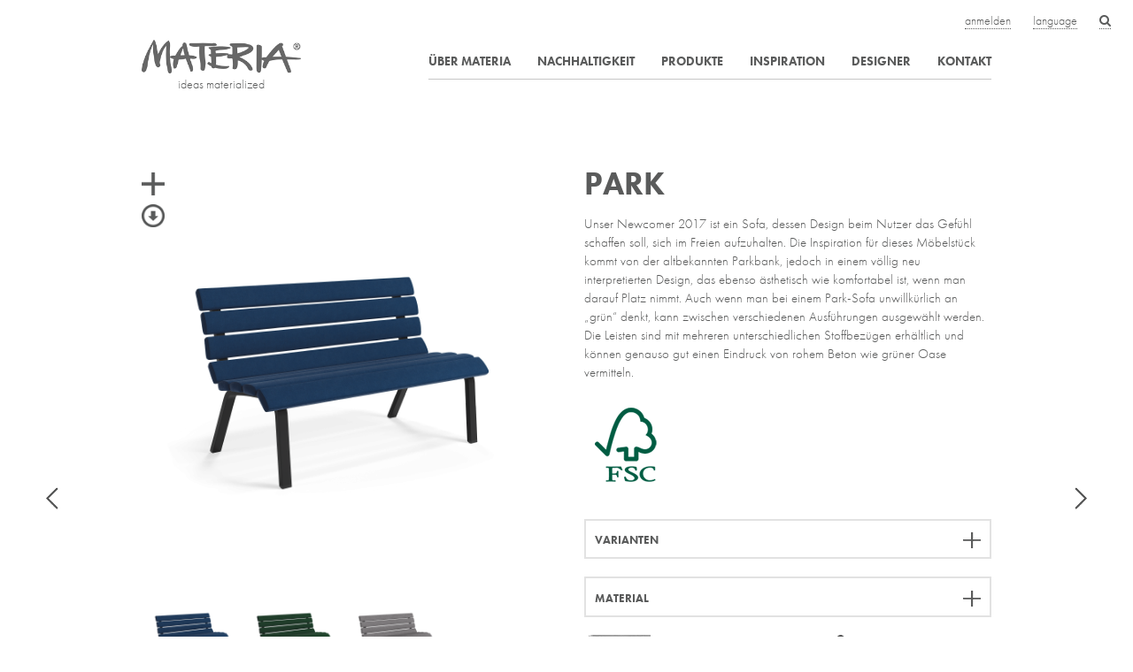

--- FILE ---
content_type: text/html; charset=UTF-8
request_url: https://materia.se/de/product/park/
body_size: 11288
content:
<!DOCTYPE html>
<html lang="de-DE">

<head>
	<!-- ============================================= -->
	<!-- Skapad av Guldfors Webbyrå http://guldfors.se -->
	<!-- ============================================= -->

	<meta charset="UTF-8">
	<meta name="viewport" content="width=device-width, initial-scale=1, maximum-scale=1">

	<title>Park | Materia</title>

	<link rel="profile" href="http://gmpg.org/xfn/11">
	<link rel="pingback" href="https://materia.se/xmlrpc.php">

	<link rel="shortcut icon" href="https://materia.se/wp-content/themes/materia/img/favicon.ico" type="image/x-icon">
	<link rel="icon" href="https://materia.se/wp-content/themes/materia/img/favicon.ico" type="image/x-icon">
	<link rel="apple-touch-icon" href="https://materia.se/wp-content/themes/materia/img/apple-icon-touch.png">

	<!--[if lt IE 9]>
  <script src="http://html5shim.googlecode.com/svn/trunk/html5.js"></script>
  <![endif]-->

	<script src="https://use.typekit.net/zks1zje.js"></script>
	<script>try{Typekit.load({ async: true });}catch(e){}</script>

	
	<meta name='robots' content='max-image-preview:large' />
	<style>img:is([sizes="auto" i], [sizes^="auto," i]) { contain-intrinsic-size: 3000px 1500px }</style>
	<link rel="alternate" hreflang="sv-se" href="https://materia.se/product/park/" />
<link rel="alternate" hreflang="en-us" href="https://materia.se/en/product/park/" />
<link rel="alternate" hreflang="fr-fr" href="https://materia.se/fr/product/park/" />
<link rel="alternate" hreflang="de-de" href="https://materia.se/de/product/park/" />
<link rel="alternate" hreflang="x-default" href="https://materia.se/product/park/" />
<link rel="alternate" type="application/rss+xml" title="Materia &raquo; Feed" href="https://materia.se/de/feed/" />
<link rel="alternate" type="application/rss+xml" title="Materia &raquo; Kommentar-Feed" href="https://materia.se/de/comments/feed/" />
<link rel='stylesheet' id='wp-block-library-css' href='https://materia.se/wp-includes/css/dist/block-library/style.min.css' type='text/css' media='all' />
<style id='classic-theme-styles-inline-css' type='text/css'>
/*! This file is auto-generated */
.wp-block-button__link{color:#fff;background-color:#32373c;border-radius:9999px;box-shadow:none;text-decoration:none;padding:calc(.667em + 2px) calc(1.333em + 2px);font-size:1.125em}.wp-block-file__button{background:#32373c;color:#fff;text-decoration:none}
</style>
<style id='pdfemb-pdf-embedder-viewer-style-inline-css' type='text/css'>
.wp-block-pdfemb-pdf-embedder-viewer{max-width:none}

</style>
<style id='global-styles-inline-css' type='text/css'>
:root{--wp--preset--aspect-ratio--square: 1;--wp--preset--aspect-ratio--4-3: 4/3;--wp--preset--aspect-ratio--3-4: 3/4;--wp--preset--aspect-ratio--3-2: 3/2;--wp--preset--aspect-ratio--2-3: 2/3;--wp--preset--aspect-ratio--16-9: 16/9;--wp--preset--aspect-ratio--9-16: 9/16;--wp--preset--color--black: #000000;--wp--preset--color--cyan-bluish-gray: #abb8c3;--wp--preset--color--white: #ffffff;--wp--preset--color--pale-pink: #f78da7;--wp--preset--color--vivid-red: #cf2e2e;--wp--preset--color--luminous-vivid-orange: #ff6900;--wp--preset--color--luminous-vivid-amber: #fcb900;--wp--preset--color--light-green-cyan: #7bdcb5;--wp--preset--color--vivid-green-cyan: #00d084;--wp--preset--color--pale-cyan-blue: #8ed1fc;--wp--preset--color--vivid-cyan-blue: #0693e3;--wp--preset--color--vivid-purple: #9b51e0;--wp--preset--gradient--vivid-cyan-blue-to-vivid-purple: linear-gradient(135deg,rgba(6,147,227,1) 0%,rgb(155,81,224) 100%);--wp--preset--gradient--light-green-cyan-to-vivid-green-cyan: linear-gradient(135deg,rgb(122,220,180) 0%,rgb(0,208,130) 100%);--wp--preset--gradient--luminous-vivid-amber-to-luminous-vivid-orange: linear-gradient(135deg,rgba(252,185,0,1) 0%,rgba(255,105,0,1) 100%);--wp--preset--gradient--luminous-vivid-orange-to-vivid-red: linear-gradient(135deg,rgba(255,105,0,1) 0%,rgb(207,46,46) 100%);--wp--preset--gradient--very-light-gray-to-cyan-bluish-gray: linear-gradient(135deg,rgb(238,238,238) 0%,rgb(169,184,195) 100%);--wp--preset--gradient--cool-to-warm-spectrum: linear-gradient(135deg,rgb(74,234,220) 0%,rgb(151,120,209) 20%,rgb(207,42,186) 40%,rgb(238,44,130) 60%,rgb(251,105,98) 80%,rgb(254,248,76) 100%);--wp--preset--gradient--blush-light-purple: linear-gradient(135deg,rgb(255,206,236) 0%,rgb(152,150,240) 100%);--wp--preset--gradient--blush-bordeaux: linear-gradient(135deg,rgb(254,205,165) 0%,rgb(254,45,45) 50%,rgb(107,0,62) 100%);--wp--preset--gradient--luminous-dusk: linear-gradient(135deg,rgb(255,203,112) 0%,rgb(199,81,192) 50%,rgb(65,88,208) 100%);--wp--preset--gradient--pale-ocean: linear-gradient(135deg,rgb(255,245,203) 0%,rgb(182,227,212) 50%,rgb(51,167,181) 100%);--wp--preset--gradient--electric-grass: linear-gradient(135deg,rgb(202,248,128) 0%,rgb(113,206,126) 100%);--wp--preset--gradient--midnight: linear-gradient(135deg,rgb(2,3,129) 0%,rgb(40,116,252) 100%);--wp--preset--font-size--small: 13px;--wp--preset--font-size--medium: 20px;--wp--preset--font-size--large: 36px;--wp--preset--font-size--x-large: 42px;--wp--preset--spacing--20: 0.44rem;--wp--preset--spacing--30: 0.67rem;--wp--preset--spacing--40: 1rem;--wp--preset--spacing--50: 1.5rem;--wp--preset--spacing--60: 2.25rem;--wp--preset--spacing--70: 3.38rem;--wp--preset--spacing--80: 5.06rem;--wp--preset--shadow--natural: 6px 6px 9px rgba(0, 0, 0, 0.2);--wp--preset--shadow--deep: 12px 12px 50px rgba(0, 0, 0, 0.4);--wp--preset--shadow--sharp: 6px 6px 0px rgba(0, 0, 0, 0.2);--wp--preset--shadow--outlined: 6px 6px 0px -3px rgba(255, 255, 255, 1), 6px 6px rgba(0, 0, 0, 1);--wp--preset--shadow--crisp: 6px 6px 0px rgba(0, 0, 0, 1);}:where(.is-layout-flex){gap: 0.5em;}:where(.is-layout-grid){gap: 0.5em;}body .is-layout-flex{display: flex;}.is-layout-flex{flex-wrap: wrap;align-items: center;}.is-layout-flex > :is(*, div){margin: 0;}body .is-layout-grid{display: grid;}.is-layout-grid > :is(*, div){margin: 0;}:where(.wp-block-columns.is-layout-flex){gap: 2em;}:where(.wp-block-columns.is-layout-grid){gap: 2em;}:where(.wp-block-post-template.is-layout-flex){gap: 1.25em;}:where(.wp-block-post-template.is-layout-grid){gap: 1.25em;}.has-black-color{color: var(--wp--preset--color--black) !important;}.has-cyan-bluish-gray-color{color: var(--wp--preset--color--cyan-bluish-gray) !important;}.has-white-color{color: var(--wp--preset--color--white) !important;}.has-pale-pink-color{color: var(--wp--preset--color--pale-pink) !important;}.has-vivid-red-color{color: var(--wp--preset--color--vivid-red) !important;}.has-luminous-vivid-orange-color{color: var(--wp--preset--color--luminous-vivid-orange) !important;}.has-luminous-vivid-amber-color{color: var(--wp--preset--color--luminous-vivid-amber) !important;}.has-light-green-cyan-color{color: var(--wp--preset--color--light-green-cyan) !important;}.has-vivid-green-cyan-color{color: var(--wp--preset--color--vivid-green-cyan) !important;}.has-pale-cyan-blue-color{color: var(--wp--preset--color--pale-cyan-blue) !important;}.has-vivid-cyan-blue-color{color: var(--wp--preset--color--vivid-cyan-blue) !important;}.has-vivid-purple-color{color: var(--wp--preset--color--vivid-purple) !important;}.has-black-background-color{background-color: var(--wp--preset--color--black) !important;}.has-cyan-bluish-gray-background-color{background-color: var(--wp--preset--color--cyan-bluish-gray) !important;}.has-white-background-color{background-color: var(--wp--preset--color--white) !important;}.has-pale-pink-background-color{background-color: var(--wp--preset--color--pale-pink) !important;}.has-vivid-red-background-color{background-color: var(--wp--preset--color--vivid-red) !important;}.has-luminous-vivid-orange-background-color{background-color: var(--wp--preset--color--luminous-vivid-orange) !important;}.has-luminous-vivid-amber-background-color{background-color: var(--wp--preset--color--luminous-vivid-amber) !important;}.has-light-green-cyan-background-color{background-color: var(--wp--preset--color--light-green-cyan) !important;}.has-vivid-green-cyan-background-color{background-color: var(--wp--preset--color--vivid-green-cyan) !important;}.has-pale-cyan-blue-background-color{background-color: var(--wp--preset--color--pale-cyan-blue) !important;}.has-vivid-cyan-blue-background-color{background-color: var(--wp--preset--color--vivid-cyan-blue) !important;}.has-vivid-purple-background-color{background-color: var(--wp--preset--color--vivid-purple) !important;}.has-black-border-color{border-color: var(--wp--preset--color--black) !important;}.has-cyan-bluish-gray-border-color{border-color: var(--wp--preset--color--cyan-bluish-gray) !important;}.has-white-border-color{border-color: var(--wp--preset--color--white) !important;}.has-pale-pink-border-color{border-color: var(--wp--preset--color--pale-pink) !important;}.has-vivid-red-border-color{border-color: var(--wp--preset--color--vivid-red) !important;}.has-luminous-vivid-orange-border-color{border-color: var(--wp--preset--color--luminous-vivid-orange) !important;}.has-luminous-vivid-amber-border-color{border-color: var(--wp--preset--color--luminous-vivid-amber) !important;}.has-light-green-cyan-border-color{border-color: var(--wp--preset--color--light-green-cyan) !important;}.has-vivid-green-cyan-border-color{border-color: var(--wp--preset--color--vivid-green-cyan) !important;}.has-pale-cyan-blue-border-color{border-color: var(--wp--preset--color--pale-cyan-blue) !important;}.has-vivid-cyan-blue-border-color{border-color: var(--wp--preset--color--vivid-cyan-blue) !important;}.has-vivid-purple-border-color{border-color: var(--wp--preset--color--vivid-purple) !important;}.has-vivid-cyan-blue-to-vivid-purple-gradient-background{background: var(--wp--preset--gradient--vivid-cyan-blue-to-vivid-purple) !important;}.has-light-green-cyan-to-vivid-green-cyan-gradient-background{background: var(--wp--preset--gradient--light-green-cyan-to-vivid-green-cyan) !important;}.has-luminous-vivid-amber-to-luminous-vivid-orange-gradient-background{background: var(--wp--preset--gradient--luminous-vivid-amber-to-luminous-vivid-orange) !important;}.has-luminous-vivid-orange-to-vivid-red-gradient-background{background: var(--wp--preset--gradient--luminous-vivid-orange-to-vivid-red) !important;}.has-very-light-gray-to-cyan-bluish-gray-gradient-background{background: var(--wp--preset--gradient--very-light-gray-to-cyan-bluish-gray) !important;}.has-cool-to-warm-spectrum-gradient-background{background: var(--wp--preset--gradient--cool-to-warm-spectrum) !important;}.has-blush-light-purple-gradient-background{background: var(--wp--preset--gradient--blush-light-purple) !important;}.has-blush-bordeaux-gradient-background{background: var(--wp--preset--gradient--blush-bordeaux) !important;}.has-luminous-dusk-gradient-background{background: var(--wp--preset--gradient--luminous-dusk) !important;}.has-pale-ocean-gradient-background{background: var(--wp--preset--gradient--pale-ocean) !important;}.has-electric-grass-gradient-background{background: var(--wp--preset--gradient--electric-grass) !important;}.has-midnight-gradient-background{background: var(--wp--preset--gradient--midnight) !important;}.has-small-font-size{font-size: var(--wp--preset--font-size--small) !important;}.has-medium-font-size{font-size: var(--wp--preset--font-size--medium) !important;}.has-large-font-size{font-size: var(--wp--preset--font-size--large) !important;}.has-x-large-font-size{font-size: var(--wp--preset--font-size--x-large) !important;}
:where(.wp-block-post-template.is-layout-flex){gap: 1.25em;}:where(.wp-block-post-template.is-layout-grid){gap: 1.25em;}
:where(.wp-block-columns.is-layout-flex){gap: 2em;}:where(.wp-block-columns.is-layout-grid){gap: 2em;}
:root :where(.wp-block-pullquote){font-size: 1.5em;line-height: 1.6;}
</style>
<link rel='stylesheet' id='wpml-legacy-dropdown-0-css' href='https://materia.se/wp-content/plugins/sitepress-multilingual-cms/templates/language-switchers/legacy-dropdown/style.min.css' type='text/css' media='all' />
<style id='wpml-legacy-dropdown-0-inline-css' type='text/css'>
.wpml-ls-statics-shortcode_actions, .wpml-ls-statics-shortcode_actions .wpml-ls-sub-menu, .wpml-ls-statics-shortcode_actions a {border-color:#cdcdcd;}.wpml-ls-statics-shortcode_actions a, .wpml-ls-statics-shortcode_actions .wpml-ls-sub-menu a, .wpml-ls-statics-shortcode_actions .wpml-ls-sub-menu a:link, .wpml-ls-statics-shortcode_actions li:not(.wpml-ls-current-language) .wpml-ls-link, .wpml-ls-statics-shortcode_actions li:not(.wpml-ls-current-language) .wpml-ls-link:link {color:#444444;background-color:#ffffff;}.wpml-ls-statics-shortcode_actions a, .wpml-ls-statics-shortcode_actions .wpml-ls-sub-menu a:hover,.wpml-ls-statics-shortcode_actions .wpml-ls-sub-menu a:focus, .wpml-ls-statics-shortcode_actions .wpml-ls-sub-menu a:link:hover, .wpml-ls-statics-shortcode_actions .wpml-ls-sub-menu a:link:focus {color:#000000;background-color:#eeeeee;}.wpml-ls-statics-shortcode_actions .wpml-ls-current-language > a {color:#444444;background-color:#ffffff;}.wpml-ls-statics-shortcode_actions .wpml-ls-current-language:hover>a, .wpml-ls-statics-shortcode_actions .wpml-ls-current-language>a:focus {color:#000000;background-color:#eeeeee;}
</style>
<link rel='stylesheet' id='cms-navigation-style-base-css' href='https://materia.se/wp-content/plugins/wpml-cms-nav/res/css/cms-navigation-base.css' type='text/css' media='screen' />
<link rel='stylesheet' id='cms-navigation-style-css' href='https://materia.se/wp-content/plugins/wpml-cms-nav/res/css/cms-navigation.css' type='text/css' media='screen' />
<link rel='stylesheet' id='normalize-css' href='https://materia.se/wp-content/themes/materia/css/normalize.css' type='text/css' media='all' />
<link rel='stylesheet' id='foundation-css' href='https://materia.se/wp-content/themes/materia/css/foundation.css' type='text/css' media='all' />
<link rel='stylesheet' id='font-awesome-css' href='https://materia.se/wp-content/themes/materia/css/font-awesome.min.css' type='text/css' media='all' />
<link rel='stylesheet' id='flexslider-css' href='https://materia.se/wp-content/themes/materia/css/flexslider.css' type='text/css' media='all' />
<link rel='stylesheet' id='popup-css' href='https://materia.se/wp-content/themes/materia/css/magnific-popup.css' type='text/css' media='all' />
<link rel='stylesheet' id='tooltip-css' href='https://materia.se/wp-content/themes/materia/css/tooltipster.css' type='text/css' media='all' />
<link rel='stylesheet' id='materia-style-css' href='https://materia.se/wp-content/themes/materia/style.css' type='text/css' media='all' />
<link rel='stylesheet' id='materia-custom-css' href='https://materia.se/wp-content/themes/materia/style-custom.css' type='text/css' media='all' />
<script type="text/javascript" src="https://materia.se/wp-content/plugins/sitepress-multilingual-cms/templates/language-switchers/legacy-dropdown/script.min.js" id="wpml-legacy-dropdown-0-js"></script>
<script type="text/javascript" src="https://ajax.googleapis.com/ajax/libs/jquery/2.1.0/jquery.min.js" id="jquery-js"></script>
<script type="text/javascript" src="//cdnjs.cloudflare.com/ajax/libs/modernizr/2.7.1/modernizr.min.js" id="modernizr-js"></script>
<script type="text/javascript" src="//cdnjs.cloudflare.com/ajax/libs/respond.js/1.4.2/respond.js" id="respond-js"></script>
<script type="text/javascript" src="https://materia.se/wp-content/themes/materia/js/jquery.imagesLoaded.min.js" id="imagesLoaded-js"></script>
<script type="text/javascript" src="https://materia.se/wp-content/themes/materia/js/jquery.flexslider.min.js" id="flexslider-js"></script>
<script type="text/javascript" src="https://materia.se/wp-content/themes/materia/js/jquery.magnific-popup.custom.js" id="popup-js"></script>
<script type="text/javascript" src="https://materia.se/wp-content/themes/materia/js/jquery.selectbox-0.2.min.js" id="selectbox-js"></script>
<script type="text/javascript" src="https://materia.se/wp-content/themes/materia/js/jquery.matchHeight-min.js" id="equal-js"></script>
<script type="text/javascript" src="https://materia.se/wp-content/themes/materia/js/jquery.meanmenu.min.js" id="menu-js"></script>
<script type="text/javascript" src="https://materia.se/wp-content/themes/materia/js/jquery.tooltipster.min.js" id="tooltip-js"></script>
<link rel="https://api.w.org/" href="https://materia.se/de/wp-json/" /><link rel="EditURI" type="application/rsd+xml" title="RSD" href="https://materia.se/xmlrpc.php?rsd" />
<meta name="generator" content="WordPress 6.8.3" />
<link rel="canonical" href="https://materia.se/de/product/park/" />
<link rel='shortlink' href='https://materia.se/de/?p=33003' />
<link rel="alternate" title="oEmbed (JSON)" type="application/json+oembed" href="https://materia.se/de/wp-json/oembed/1.0/embed?url=https%3A%2F%2Fmateria.se%2Fde%2Fproduct%2Fpark%2F" />
<link rel="alternate" title="oEmbed (XML)" type="text/xml+oembed" href="https://materia.se/de/wp-json/oembed/1.0/embed?url=https%3A%2F%2Fmateria.se%2Fde%2Fproduct%2Fpark%2F&#038;format=xml" />
<meta name="generator" content="WPML ver:4.6.13 stt:1,4,3,52;" />

</head>

<body class="wp-singular product-template-default single single-product postid-33003 wp-theme-materia group-blog">

	<div id="mobile_nav_logo" class="hide-for-large-up hide-for-print">
		<a href="https://materia.se/de/">
			<img src="https://materia.se/wp-content/themes/materia/img/nav-logo.png" alt="Materia">
		</a>
	</div>

	
	<div class="off-canvas-wrapper">
		<!--
  *
  **
  *** OFF-CANVAS TOGGLE - Language selection
  **
  *
  -->
		<div class="languages top-off-canvas hide-for-print">
			<div class="row text-center">
				<div class="small-12">
					<ul class="languages-list">
													<li><a href="https://materia.se/de/product/park/">Deutsch</a></li>
													<li><a href="https://materia.se/fr/product/park/">Français</a></li>
													<li><a href="https://materia.se/en/product/park/">English</a></li>
													<li><a href="https://materia.se/product/park/">Svenska</a></li>
											</ul>
				</div><!-- END .small-12 -->
			</div><!-- END .row -->
		</div><!-- END .languages -->


		<!--
  *
  **
  *** OFF-CANVAS TOGGLE - Login selection
  **
  *
  -->
		<div class="logga-in top-off-canvas hide-for-print">
			<div class="row text-center">
				<div class="small-12 columns">
															<form name="loginform" id="loginform" action="https://materia.se/wp-login.php" method="post"><p class="login-username">
				<label for="user_login"></label>
				<input type="text" name="log" id="user_login" autocomplete="username" class="input" value="" size="20" />
			</p><p class="login-password">
				<label for="user_pass"></label>
				<input type="password" name="pwd" id="user_pass" autocomplete="current-password" spellcheck="false" class="input" value="" size="20" />
			</p><p class="login-submit">
				<input type="submit" name="wp-submit" id="wp-submit" class="button button-primary" value="Logga In" />
				<input type="hidden" name="redirect_to" value="https://materia.se/wp-admin/" />
			</p></form>
				</div><!-- END .small-12 -->
			</div><!-- END .row -->
		</div><!-- END .languages -->

		<!--
  *
  **
  *** OFF-CANVAS TOGGLE - Search Input
  **
  *
  -->
		<div class="search top-off-canvas hide-for-print">
			<form role="search" method="get" class="searchform" action="https://materia.se/de/">
	<input type="text" class="search-field" placeholder="Suche …" value="" name="s">
</form>
		</div><!-- END .languages -->
	</div>

	<!--
	  *
	  **
	  *** Header
	  **
	  *
	  -->
	<header id="header">

		<div class="toolbar hide-for-print show-for-large-up">
			<ul>
				<li><a href="#" class="logga-in-btn">anmelden</a>
				</li>
				<li><a href="#" class="language-btn">language</a></li>
				<li><a href="#" class="search-btn"><i class="fa fa-search"></i></a></li>
			</ul>
		</div><!-- END .toolbar -->

		<!-- BEGIN .row -->
		<div class="row hide-for-print">
			<div class="small-12 columns">

				<nav id="nav" class="top-bar show-for-large-up">
					<ul class="title-area">
						<li class="name">
							<a href="https://materia.se/de/">
								<img src="https://materia.se/wp-content/themes/materia/img/logo-dark.png" alt="Materia"
									class="logo show-for-medium-up">
								<img src="https://materia.se/wp-content/themes/materia/img/footer-logo.png" alt="Materia"
									class="logo show-for-small">
							</a>
							<h2 class="tagline">ideas materialized</h2>
						</li><!-- END .name -->
						<li class="toggle-topbar menu-icon"><a href="#">Meny</a></li>
					</ul><!-- END .title-are -->

					<div id="main-nav">
						<ul id="menu-huvudmeny-tyska0" class="menu clearfix"><li id="menu-item-8435" class="menu-item menu-item-type-post_type menu-item-object-page menu-item-has-children menu-item-8435"><a href="https://materia.se/de/uber-materia/">Über Materia</a>
<ul class="sub-menu">
	<li id="menu-item-7893" class="menu-item menu-item-type-post_type menu-item-object-page menu-item-7893"><a href="https://materia.se/de/uber-materia/geschichte/">Geschichte</a></li>
	<li id="menu-item-33723" class="menu-item menu-item-type-post_type menu-item-object-page menu-item-33723"><a href="https://materia.se/de/uber-materia/logo/">Logo</a></li>
	<li id="menu-item-7895" class="menu-item menu-item-type-post_type menu-item-object-page menu-item-7895"><a href="https://materia.se/de/uber-materia/aktuelles/">Aktuelles</a></li>
	<li id="menu-item-7896" class="menu-item menu-item-type-post_type menu-item-object-page menu-item-7896"><a href="https://materia.se/de/uber-materia/broschuren/">Broschüren</a></li>
	<li id="menu-item-18366" class="menu-item menu-item-type-post_type menu-item-object-page menu-item-18366"><a href="https://materia.se/de/uber-materia/design-trifft-material/">Materialbox</a></li>
	<li id="menu-item-37467" class="menu-item menu-item-type-post_type menu-item-object-page menu-item-37467"><a href="https://materia.se/de/uber-materia/colours-by-materia/">CbM</a></li>
	<li id="menu-item-52359" class="menu-item menu-item-type-post_type menu-item-object-page menu-item-52359"><a href="https://materia.se/de/newcomer/">Newcomer</a></li>
	<li id="menu-item-72487" class="menu-item menu-item-type-post_type menu-item-object-page menu-item-72487"><a href="https://materia.se/de/uber-materia/whistleblowing/">Whistleblowing</a></li>
	<li id="menu-item-38153" class="menu-item menu-item-type-post_type menu-item-object-page menu-item-38153"><a href="https://materia.se/de/integritetspolicy/">Privacy policy</a></li>
</ul>
</li>
<li id="menu-item-7894" class="menu-item menu-item-type-post_type menu-item-object-page menu-item-has-children menu-item-7894"><a href="https://materia.se/de/uber-materia/nachhaltigkeit/">Nachhaltigkeit</a>
<ul class="sub-menu">
	<li id="menu-item-69750" class="menu-item menu-item-type-post_type menu-item-object-page menu-item-69750"><a href="https://materia.se/de/uber-materia/nachhaltigkeit/materia-re-loved/">Materia re-loved</a></li>
</ul>
</li>
<li id="menu-item-3933" class="menu-item menu-item-type-post_type menu-item-object-page menu-item-has-children menu-item-3933"><a href="https://materia.se/de/produkte/">Produkte</a>
<ul class="sub-menu">
	<li id="menu-item-7897" class="menu-item menu-item-type-taxonomy menu-item-object-product-category menu-item-7897"><a href="https://materia.se/de/product-category/barhocker/">Hocker/Barhocker</a></li>
	<li id="menu-item-7898" class="menu-item menu-item-type-taxonomy menu-item-object-product-category menu-item-7898"><a href="https://materia.se/de/product-category/stuhle/">Stühle</a></li>
	<li id="menu-item-33797" class="menu-item menu-item-type-taxonomy menu-item-object-product-category menu-item-33797"><a href="https://materia.se/de/product-category/baenke/">Bänke</a></li>
	<li id="menu-item-10686" class="menu-item menu-item-type-taxonomy menu-item-object-product-category menu-item-10686"><a href="https://materia.se/de/product-category/sessel-sofas/">Sessel/Sofas</a></li>
	<li id="menu-item-7900" class="menu-item menu-item-type-taxonomy menu-item-object-product-category menu-item-7900"><a href="https://materia.se/de/product-category/tische/">Tische/Konferenztische</a></li>
	<li id="menu-item-7901" class="menu-item menu-item-type-taxonomy menu-item-object-product-category menu-item-7901"><a href="https://materia.se/de/product-category/zeitschriftenhalter/">Zeitschriftenhalter</a></li>
	<li id="menu-item-7902" class="menu-item menu-item-type-taxonomy menu-item-object-product-category menu-item-7902"><a href="https://materia.se/de/product-category/kleideraufbewahrung/">Kleideraufbewahrung</a></li>
	<li id="menu-item-7903" class="menu-item menu-item-type-taxonomy menu-item-object-product-category menu-item-7903"><a href="https://materia.se/de/product-category/papierkorbe/">Papierkörbe</a></li>
	<li id="menu-item-10685" class="menu-item menu-item-type-taxonomy menu-item-object-product-category menu-item-10685"><a href="https://materia.se/de/product-category/sonstiges-de/">Sonstiges</a></li>
	<li id="menu-item-33796" class="menu-item menu-item-type-taxonomy menu-item-object-product-category menu-item-33796"><a href="https://materia.se/de/product-category/kissen/">Kissen</a></li>
</ul>
</li>
<li id="menu-item-3935" class="menu-item menu-item-type-post_type menu-item-object-page menu-item-3935"><a href="https://materia.se/de/referenzen/">Inspiration</a></li>
<li id="menu-item-3937" class="menu-item menu-item-type-post_type menu-item-object-page menu-item-3937"><a href="https://materia.se/de/designers/">Designer</a></li>
<li id="menu-item-3941" class="menu-item menu-item-type-post_type menu-item-object-page menu-item-has-children menu-item-3941"><a href="https://materia.se/de/kontakt-de/">Kontakt</a>
<ul class="sub-menu">
	<li id="menu-item-69120" class="menu-item menu-item-type-post_type menu-item-object-page menu-item-69120"><a href="https://materia.se/de/kontakt-de/mitarbeiter/">Mitarbeiter</a></li>
	<li id="menu-item-69119" class="menu-item menu-item-type-post_type menu-item-object-page menu-item-69119"><a href="https://materia.se/de/kontakt-de/showroom/">Showroom</a></li>
	<li id="menu-item-3939" class="menu-item menu-item-type-post_type menu-item-object-page menu-item-3939"><a href="https://materia.se/de/handler/">Händler</a></li>
</ul>
</li>
</ul>					</div>

				</nav><!-- END .top-bar -->
			</div><!-- END .small-12 columns -->
		</div><!-- END .row -->

	</header><!-- END #header -->

	<div class="toolbar hide-for-print hide-for-large-up">
		<ul>
			<li><a href="#" class="logga-in-btn">anmelden</a>
			</li>
			<li><a href="#" class="language-btn">language</a></li>
			<li><a href="#" class="search-btn"><i class="fa fa-search"></i></a></li>
		</ul>
	</div><!-- END .toolbar -->

	
	<div class="print-logo show-for-print row">
		<div class="small-12 columns">
			<img src="https://materia.se/wp-content/themes/materia/img/materia_logo_print.png" alt="Materia" width="120">
			<h2 class="tagline">ideas materialized</h2>
		</div>
	</div>

	<!-- BEGIN #main-content -->
	<div id="main-content" class="site-content">
<!-- BEGIN #primary -->
<div id="primary" class="content-area">

	<!-- BEGIN #main -->
	<main id="main" class="site-main" role="main">

		<!-- BEGIN .row -->
		<div class="row">
			
								<div id="lightbox-dl-link">
					<a href="https://materia.se/wp-content/uploads/2017/02/Materia_Park_sofa_blue.png" target="_blank"><img
							src="https://materia.se/wp-content/themes/materia/img/download3.png"
							alt="Ladda ner bild i full upplösning"></a>				</div>

				
									<div class="prev-product hide-for-print">
						<a href="https://materia.se/de/product/omni/">
							<img src="https://materia.se/wp-content/themes/materia/img/left.png" alt="">
						</a>
					</div>
													<div class="next-product hidden hide-for-print">
						<a href="https://materia.se/de/product/pax/">
							<img src="https://materia.se/wp-content/themes/materia/img/right.png" alt="">
						</a>
					</div>
				
				<div class="small-12 medium-6 columns" id="product-left">
					<div class="product-slider">
						<div class="img-tools hide-for-print">

							
							<div id="zoom-link">
								<a href="https://materia.se/wp-content/uploads/2017/02/Materia_Park_sofa_blue-1024x1024.png" class="tooltip" title="Bild vergrößern"><img
										src="https://materia.se/wp-content/themes/materia/img/zoom2.png"
										alt="Förstora bild"></a>
							</div>
							<div id="dl-link">
								<a href="https://materia.se/wp-content/uploads/2017/02/Materia_Park_sofa_blue.png" target="_blank" class="tooltip" title="Zum Herunterladen hier klicken, dann rechtsklicken und Bild speichern unter."><img
										src="https://materia.se/wp-content/themes/materia/img/download3.png"
										alt="Ladda ner bild i full upplösning"></a>
							</div>
						</div>

						<ul class="product-images main-product-images slides">


																<li data-thumb="https://materia.se/wp-content/uploads/2017/02/Materia_Park_sofa_blue-125x125.png">
										<a href="https://materia.se/wp-content/uploads/2017/02/Materia_Park_sofa_blue-1024x1024.png" class="product-thumb">
											<img src="https://materia.se/wp-content/uploads/2017/02/Materia_Park_sofa_blue-500x500.png" alt="">
										</a>
									</li>
																	<li data-thumb="https://materia.se/wp-content/uploads/2017/02/Materia_Park_sofa_green-125x125.png">
										<a href="https://materia.se/wp-content/uploads/2017/02/Materia_Park_sofa_green-1024x1024.png" class="product-thumb">
											<img src="https://materia.se/wp-content/uploads/2017/02/Materia_Park_sofa_green-500x500.png" alt="">
										</a>
									</li>
																	<li data-thumb="https://materia.se/wp-content/uploads/2017/02/Materia_Park_sofa_grey-125x125.png">
										<a href="https://materia.se/wp-content/uploads/2017/02/Materia_Park_sofa_grey-1024x1024.png" class="product-thumb">
											<img src="https://materia.se/wp-content/uploads/2017/02/Materia_Park_sofa_grey-500x500.png" alt="">
										</a>
									</li>
								

						</ul>
					</div>
				</div>

				<div class="small-12 medium-6 columns" id="product-right">

					<h1 class="product-title">Park</h1>

					<!-- BEGIN .entry-content -->
					<div class="entry-content">
						<p>Unser Newcomer 2017 ist ein Sofa, dessen Design beim Nutzer das Gefühl schaffen soll, sich im Freien aufzuhalten. Die Inspiration für dieses Möbelstück kommt von der altbekannten Parkbank, jedoch in einem völlig neu interpretierten Design, das ebenso ästhetisch wie komfortabel ist, wenn man darauf Platz nimmt. Auch wenn man bei einem Park-Sofa unwillkürlich an „grün“ denkt, kann zwischen verschiedenen Ausführungen ausgewählt werden. Die Leisten sind mit mehreren unterschiedlichen Stoffbezügen erhältlich und können genauso gut einen Eindruck von rohem Beton wie grüner Oase vermitteln.</p>
<p><a href="http://materia.se/wp-content/uploads/2020/09/FSC_Green-webb.png"><img decoding="async" class="alignnone size-full wp-image-63299" src="http://materia.se/wp-content/uploads/2020/09/FSC_Green-webb.png" alt="" width="100" height="110" /></a></p>
					</div><!-- END .entry-content -->

					<div class="print-logo show-for-print" style="margin-bottom: 50px;">
						<img src="https://materia.se/wp-content/themes/materia/img/materia_logo_print.png" alt="Materia"
							width="120">
						<h2 class="tagline">ideas materialized</h2>
					</div>

											<!-- BEGIN .toggle -->
						<div class="toggle product">
							<h4 class="toggler">Varianten</h4>

							
							<!-- BEGIN .toggle-content -->
							<div class="toggle-content">
								<table class="version-table">
									<thead>
										<tr>
											<th></th>
																						<th>B</th>											<th>T</th>																						<th>H</th>											<th>SH</th>																					</tr>
									</thead>
									<tbody>
																					<tr>
												<td>
																									<img src="https://materia.se/wp-content/uploads/2017/02/Park_Soffa-40x40.jpg"
														alt="">
																										</td>
																								<td>1400															mm</td>												<td>
														735 mm													</td>																								<td>
														960 mm													</td>												<td>
														450															mm</td>																							</tr>
																			</tbody>
								</table>
							</div>
						</div>
										<div class="no-page-break">
													<!-- BEGIN .toggle -->
							<div class="toggle product hide-for-print">
								<h4 class="toggler">Material</h4>

								<!-- BEGIN .toggle-content -->
								<div class="toggle-content">
																			<div class="row">
											<div class="small-12 column">Rahmen aus Stahlrohr mit Polsterung aus formgegossenem PU-Formschaum. Gestell aus Stahlrohr, schwarz pulverbeschichtet. Nachstehend sind die für dieses Produkt empfohlenen Stoffe/Lederbezüge aufgeführt. Wenn Sie andere Wünsche haben, wenden Sie sich bitte an unseren Kundendienst. Die Preisgruppe wird in Klammern angegeben. Wir behalten uns das Recht für alle Schreibfehler.</div>
										</div>
									
																			<div class="row">
											<div class="small-12 columns">
												<table class="material-table">
													<thead>
														<tr>
															<th class="cell-lev">Supplier</th>
															<th>Type</th>
														</tr>
													</thead>
													<tbody>
																													<tr>
																<td class="cell-lev">
																	<p style="text-transform: uppercase;">
																		Bogesunds</p>
																</td>
																<td>
																	<p>Morris (C)</p>
																</td>
															</tr>
																													<tr>
																<td class="cell-lev">
																	<p style="text-transform: uppercase;">
																		Camira</p>
																</td>
																<td>
																	<p>Blazer (A), Main Line Flax (B), Synergy (A)</p>
																</td>
															</tr>
																													<tr>
																<td class="cell-lev">
																	<p style="text-transform: uppercase;">
																		Gabriel</p>
																</td>
																<td>
																	<p>Breeze Fusion (F), Capture (C), Crisp (E), Fame (A), Focus (B), Focus Melange (B), Focus Royal (D), Gaja Classic (A), Mood (E), Morph (C), Passion (C), Select (A), Step Melange (A)</p>
																</td>
															</tr>
																													<tr>
																<td class="cell-lev">
																	<p style="text-transform: uppercase;">
																		Gudbrandsdalens</p>
																</td>
																<td>
																	<p>Amdal (D), Bardal (C)</p>
																</td>
															</tr>
																													<tr>
																<td class="cell-lev">
																	<p style="text-transform: uppercase;">
																		Jörgensen</p>
																</td>
																<td>
																	<p>Puxx 1 (D), Puxx 2 (D)</p>
																</td>
															</tr>
																													<tr>
																<td class="cell-lev">
																	<p style="text-transform: uppercase;">
																		Kirkby Design</p>
																</td>
																<td>
																	<p>Fleck Eco (E)</p>
																</td>
															</tr>
																													<tr>
																<td class="cell-lev">
																	<p style="text-transform: uppercase;">
																		Kvadrat</p>
																</td>
																<td>
																	<p>Atlas (D), Canvas 2 (F), Hallingdal 65 (F), Jaali (F), Melange Nap (E), Remix 3 (A), Re-wool 2 (E), Steelcut 3 (E), Steelcut Trio 3 (D), Tonus 4 (F)</p>
																</td>
															</tr>
																													<tr>
																<td class="cell-lev">
																	<p style="text-transform: uppercase;">
																		Plastibert</p>
																</td>
																<td>
																	<p>Joy (C)</p>
																</td>
															</tr>
																													<tr>
																<td class="cell-lev">
																	<p style="text-transform: uppercase;">
																		Pugi</p>
																</td>
																<td>
																	<p>Fenice (A)</p>
																</td>
															</tr>
																													<tr>
																<td class="cell-lev">
																	<p style="text-transform: uppercase;">
																		Scan Aprima</p>
																</td>
																<td>
																	<p>Granit (B), Velvety (B)</p>
																</td>
															</tr>
																													<tr>
																<td class="cell-lev">
																	<p style="text-transform: uppercase;">
																		Svensson</p>
																</td>
																<td>
																	<p>Ally (A), Cody (C), Harper (C), Ink (D), Macro (A), Node (B), Rami (E), Rami Plus (E), Step (B)</p>
																</td>
															</tr>
																													<tr>
																<td class="cell-lev">
																	<p style="text-transform: uppercase;">
																		Vescom</p>
																</td>
																<td>
																	<p>Acton (C), Auckland (D)</p>
																</td>
															</tr>
																											</tbody>
												</table>
											</div>
										</div>

									
								</div>
							</div>
						
													<div class="row show-for-print designers-print">
								<div class="small-12 columns clearfix">

									<h4 class="toggler">Designer</h4>
									<div class="row">
																					<div class="small-6 columns clearfix">
												<div class="left print-designer-thumb">
													<img width="70" height="70" src="https://materia.se/wp-content/uploads/2017/02/Sanna-Gripner-Märta-Hägglund-70x70.jpg" class="attachment-designer-thumbnail size-designer-thumbnail wp-post-image" alt="" decoding="async" srcset="https://materia.se/wp-content/uploads/2017/02/Sanna-Gripner-Märta-Hägglund-70x70.jpg 70w, https://materia.se/wp-content/uploads/2017/02/Sanna-Gripner-Märta-Hägglund-150x150.jpg 150w, https://materia.se/wp-content/uploads/2017/02/Sanna-Gripner-Märta-Hägglund-210x210.jpg 210w, https://materia.se/wp-content/uploads/2017/02/Sanna-Gripner-Märta-Hägglund-125x125.jpg 125w, https://materia.se/wp-content/uploads/2017/02/Sanna-Gripner-Märta-Hägglund-40x40.jpg 40w" sizes="(max-width: 70px) 100vw, 70px" /></div>
												<p>Gripner &#038; Hägglund</p>
											</div>
																			</div>

								</div>
							</div>
						
						<!-- BEGIN .row -->
						<div class="row hide-for-print">
							<div class="large-6 columns">
								<!-- BEGIN .product-info -->
								<div class="product-info">

									
										<!-- BEGIN .designer -->
										<div class="designer product-section clearfix">
																							<div class="left-first">
													<img width="70" height="70" src="https://materia.se/wp-content/uploads/2017/02/Sanna-Gripner-Märta-Hägglund-70x70.jpg" class="attachment-designer-thumbnail size-designer-thumbnail wp-post-image" alt="" decoding="async" srcset="https://materia.se/wp-content/uploads/2017/02/Sanna-Gripner-Märta-Hägglund-70x70.jpg 70w, https://materia.se/wp-content/uploads/2017/02/Sanna-Gripner-Märta-Hägglund-150x150.jpg 150w, https://materia.se/wp-content/uploads/2017/02/Sanna-Gripner-Märta-Hägglund-210x210.jpg 210w, https://materia.se/wp-content/uploads/2017/02/Sanna-Gripner-Märta-Hägglund-125x125.jpg 125w, https://materia.se/wp-content/uploads/2017/02/Sanna-Gripner-Märta-Hägglund-40x40.jpg 40w" sizes="(max-width: 70px) 100vw, 70px" />												</div>

												<div class="left-second designer-info">
													<p><strong>Designer</strong></p>
													<a
														href="https://materia.se/de/designer/sanna-gripner-maerta-haegglund/">Gripner &#038; Hägglund</a>
												</div>
																					</div><!-- END .designer -->
									
									
								</div><!-- END .product-info -->

							</div>


							<div class="large-6 columns">

								<!-- BEGIN .share -->
								<div class="share product-section clearfix">

									<div class="left-first">
										<img src="https://materia.se/wp-content/themes/materia/img/share.png" alt="">
									</div>

									<div class="left-second hide-for-print">
										<p><strong>Share</strong></p>
										<p class="hide-for-print"><a href="#"
												class="is-tooltip hide-for-print">Sparen/Drucken <br> Produktblatt</a>
										</p>
										<p style="margin:5px 0;"><a
												href="mailto:?subject=Materia.se - Park&amp;body=Park hos Materia.se - https://materia.se/de/product/park/"
												title="Schicke Link per E-Mail">Mail</a>
										</p>
									</div>


								</div><!-- END .share -->


								<!-- BEGIN .files -->
																	<div class="files product-section clearfix">

										<div class="left-first">
											<img src="https://materia.se/wp-content/themes/materia/img/download3.png" alt="">
										</div>

										<div class="left-second">

											<p><strong>Files</strong></p>
											<a href="https://materia.se/wp-content/uploads/2017/02/Materia_Park_Sofa_2d.zip" rel="nofollow" target="_blank">2d-dwg</a><br><a href="https://materia.se/wp-content/uploads/2017/02/Materia_Park_Sofa_3d.zip" rel="nofollow" target="_blank">3d-dwg</a><br><a href="https://materia.se/wp-content/uploads/2017/02/18-TA_4237_Park_SA_550_EN_16139L1.pdf" rel="nofollow" target="_blank">Test report</a><br><a href="https://materia.se/wp-content/uploads/2019/02/Sustainability-Declaration-Park.pdf" rel="nofollow" target="_blank">Sustainability Declaration Park</a><br>
										</div>

									</div><!-- END .files -->
								
							</div>

						</div><!-- END .row -->
					</div><!--page-break-->
				</div>

			
		</div><!-- END .row -->

		
			<div class="row hide-for-print">
				<div class="small-12 columns center">
					<div class="video-player">
						<div class="video-preview" style="background-image: url(https://materia.se/wp-content/uploads/2017/02/Park-film-bild.jpg);">
							<div class="content">
								<a href="#" class="video-play-button"></a>
															</div>
						</div>
						<div class="video-embed">
							<iframe title="Materia - Park DE" width="640" height="360" src="https://www.youtube.com/embed/hRd8uL-Rg84?feature=oembed" frameborder="0" allow="accelerometer; autoplay; clipboard-write; encrypted-media; gyroscope; picture-in-picture; web-share" referrerpolicy="strict-origin-when-cross-origin" allowfullscreen></iframe>						</div>
					</div>
				</div>
			</div>

		
					<div class="row hide-for-print" id="related-cases-row">
				<div class="small-12 columns text-center"
					style="padding-top: 20px; margin-top: 60px; border-top: 2px solid #D8D8D8;">
					<ul class="small-block-grid-2 medium-block-grid-3 large-block-grid-4 clearfix">
													<li class="case-thumb">
								<a
									href="https://materia.se/de/casebild/materia-270/?refurl=https://materia.se/de/referenzen/?prodid=33003">
									<img width="300" height="200" src="https://materia.se/wp-content/uploads/2017/08/MATERIA-Park-sofa-interior-5-300x200.jpg" class="attachment-case-thumbnail size-case-thumbnail wp-post-image" alt="" decoding="async" loading="lazy" srcset="https://materia.se/wp-content/uploads/2017/08/MATERIA-Park-sofa-interior-5-300x200.jpg 300w, https://materia.se/wp-content/uploads/2017/08/MATERIA-Park-sofa-interior-5-768x512.jpg 768w, https://materia.se/wp-content/uploads/2017/08/MATERIA-Park-sofa-interior-5-640x427.jpg 640w, https://materia.se/wp-content/uploads/2017/08/MATERIA-Park-sofa-interior-5-500x333.jpg 500w, https://materia.se/wp-content/uploads/2017/08/MATERIA-Park-sofa-interior-5.jpg 900w" sizes="auto, (max-width: 300px) 100vw, 300px" />								</a>
							</li>
													<li class="case-thumb">
								<a
									href="https://materia.se/de/casebild/materia-268/?refurl=https://materia.se/de/referenzen/?prodid=33003">
									<img width="300" height="200" src="https://materia.se/wp-content/uploads/2017/08/MATERIA-Park-sofa-close-up-300x200.jpg" class="attachment-case-thumbnail size-case-thumbnail wp-post-image" alt="" decoding="async" loading="lazy" />								</a>
							</li>
													<li class="case-thumb">
								<a
									href="https://materia.se/de/casebild/materia-411/?refurl=https://materia.se/de/referenzen/?prodid=33003">
									<img width="300" height="200" src="https://materia.se/wp-content/uploads/2018/05/be2_druk_005-300x200.jpg" class="attachment-case-thumbnail size-case-thumbnail wp-post-image" alt="" decoding="async" loading="lazy" srcset="https://materia.se/wp-content/uploads/2018/05/be2_druk_005-300x200.jpg 300w, https://materia.se/wp-content/uploads/2018/05/be2_druk_005-768x512.jpg 768w, https://materia.se/wp-content/uploads/2018/05/be2_druk_005-640x427.jpg 640w, https://materia.se/wp-content/uploads/2018/05/be2_druk_005-500x333.jpg 500w, https://materia.se/wp-content/uploads/2018/05/be2_druk_005.jpg 900w" sizes="auto, (max-width: 300px) 100vw, 300px" />								</a>
							</li>
													<li class="case-thumb">
								<a
									href="https://materia.se/de/casebild/materia-293/?refurl=https://materia.se/de/referenzen/?prodid=33003">
									<img width="300" height="200" src="https://materia.se/wp-content/uploads/2017/11/BDC_2017_17-300x200.jpg" class="attachment-case-thumbnail size-case-thumbnail wp-post-image" alt="" decoding="async" loading="lazy" />								</a>
							</li>
											</ul>
					<a class="button"
						href="https://materia.se/de/referenzen/?prodid=33003">Other images with						Park</a>
				</div>

			</div>
		
					<div class="row hide-for-print" id="related-products-row">
				<div class="small-12 columns">

					<h3 class="section-heading">Related products</h3>

					<ul class="related-products clearfix small-block-grid-2 medium-block-grid-3 large-block-grid-4">
																				<li>
								<div class="product-thumb">
									<a href="https://materia.se/de/product/longo-2/"><img width="250" height="260" src="https://materia.se/wp-content/uploads/2014/01/Vald-bild-Longo-250x260.jpg" class="attachment-archive-thumbnail size-archive-thumbnail wp-post-image" alt="" decoding="async" loading="lazy" /></a>
								</div>
								<a class="button" href="https://materia.se/de/product/longo-2/">Longo</a>
							</li>
																				<li>
								<div class="product-thumb">
									<a href="https://materia.se/de/product/alto/"><img width="250" height="260" src="https://materia.se/wp-content/uploads/2019/02/Vald-bild-Alto-1-250x260.jpg" class="attachment-archive-thumbnail size-archive-thumbnail wp-post-image" alt="" decoding="async" loading="lazy" /></a>
								</div>
								<a class="button" href="https://materia.se/de/product/alto/">Alto</a>
							</li>
																				<li>
								<div class="product-thumb">
									<a href="https://materia.se/de/product/point/"><img width="250" height="260" src="https://materia.se/wp-content/uploads/2014/03/Vald-bild-Point_ny-250x260.jpg" class="attachment-archive-thumbnail size-archive-thumbnail wp-post-image" alt="" decoding="async" loading="lazy" /></a>
								</div>
								<a class="button" href="https://materia.se/de/product/point/">Point</a>
							</li>
											</ul>
									</div>
			</div>
		
	</main><!-- #main -->

</div><!-- #primary -->

<script type="text/javascript">
	$(document).ready(function () {
		$('a.is-tooltip').tooltipster({
			content: $('<span class="hide-for-print">Um als PDF zu speichern, branchen<br>Sie einen PDF-Drucker.<br>Besuchen www.cutepdf.com</span>'),
			arrowColor: '#5A5B5B'
		});
		$('a.is-tooltip').click(function (event) {
			event.preventDefault();
			$(this).tooltipster('hide');
			window.print();
		});
	});
</script>

</div><!-- #main-content -->

<div id="scrollup" class="hide-for-print">
	<a href="#" class="scrollToTop"><img src="https://materia.se/wp-content/themes/materia/img/scrollup.png" alt=""></a>
	<!--<a href="#top"><img src="https://materia.se/wp-content/themes/materia/img/scrollup.png" alt=""></a>-->
</div>

<!-- BEGIN #footer -->
<footer id="footer" class="site-footer" role="contentinfo">

	<!-- BEGIN .row -->
	<div class="row">

		<aside id="footer-widgets" class="clearfix">
	<div class="widget small-12 medium-3 columns widget_text">
		<img src="https://materia.se/wp-content/themes/materia/img/footer-logo.png" alt="Materia" class="footer-logo">
		<p>
		Materia AB<br />
Box 340<br />
573 24 Tranås<br />
Sweden<br />
+46 (0)140 - 38 56 00<br />
info@materia.se		</p>
			</div>
	<div id="footer-widgets" class="small-12 medium-3 columns widget">
		<h5 class="widget-title">Über Materia</h5>
		<ul id = "menu-om-materia-sidfot-tyska0" class = "menu"><li class="menu-item menu-item-type-post_type menu-item-object-page menu-item-8435"><a href="https://materia.se/de/uber-materia/">Über Materia</a></li>
<li id="menu-item-2300" class="menu-item menu-item-type-taxonomy menu-item-object-category menu-item-2300"><a href="https://materia.se/de/category/aktuelles/">Aktuelles</a></li>
</ul>	</div>
		<div class="widget small-12 medium-3 columns">
		<h5 class="widget-title">Produkte</h5>
		<ul>
							 <li>
					 <a href="https://materia.se/de/product-category/baenke/">Bänke</a>
				 </li>
							 <li>
					 <a href="https://materia.se/de/product-category/barhocker/">Hocker/Barhocker</a>
				 </li>
							 <li>
					 <a href="https://materia.se/de/product-category/kissen/">Kissen</a>
				 </li>
							 <li>
					 <a href="https://materia.se/de/product-category/kleideraufbewahrung/">Kleideraufbewahrung</a>
				 </li>
							 <li>
					 <a href="https://materia.se/de/product-category/papierkorbe/">Papierkörbe</a>
				 </li>
							 <li>
					 <a href="https://materia.se/de/product-category/sessel-sofas/">Sessel/Sofas</a>
				 </li>
							 <li>
					 <a href="https://materia.se/de/product-category/sonstiges-de/">Sonstiges</a>
				 </li>
							 <li>
					 <a href="https://materia.se/de/product-category/stuhle/">Stühle</a>
				 </li>
							 <li>
					 <a href="https://materia.se/de/product-category/tische/">Tische/Konferenztische</a>
				 </li>
							 <li>
					 <a href="https://materia.se/de/product-category/zeitschriftenhalter/">Zeitschriftenhalter</a>
				 </li>
					</ul>
	</div>
	<div class="widget small-12 medium-3 columns">
		<nav class="footer-nav" id="footer-main-nav">
			<div class="menu-sidfot-tyska0-container"><ul id="menu-sidfot-tyska0" class="menu"><li id="menu-item-3942" class="menu-item menu-item-type-post_type menu-item-object-page menu-item-3942"><a href="https://materia.se/de/referenzen/">Inspiration</a></li>
<li id="menu-item-3943" class="menu-item menu-item-type-post_type menu-item-object-page menu-item-3943"><a href="https://materia.se/de/designers/">Designer</a></li>
<li id="menu-item-3944" class="menu-item menu-item-type-post_type menu-item-object-page menu-item-3944"><a href="https://materia.se/de/handler/">Händler</a></li>
<li id="menu-item-3945" class="menu-item menu-item-type-post_type menu-item-object-page menu-item-3945"><a href="https://materia.se/de/kontakt-de/">Kontakt</a></li>
<li id="menu-item-51866" class="menu-item menu-item-type-custom menu-item-object-custom menu-item-51866"><a href="http://eepurl.com/g0EeBb">Subscribe to our newsletter</a></li>
</ul></div>		</nav>
	</div>
</aside>
<div id="fb-root"></div>
<script>(function(d, s, id) {
  var js, fjs = d.getElementsByTagName(s)[0];
  if (d.getElementById(id)) return;
  js = d.createElement(s); js.id = id;
  js.src = "//connect.facebook.net/en_US/sdk.js#xfbml=1&version=v2.0";
  fjs.parentNode.insertBefore(js, fjs);
}(document, 'script', 'facebook-jssdk'));</script>
	</div><!-- END .row -->

	
		<div class="row">
			<div class="columns center small-12 materia-social-links">

				
															<a href="https://www.facebook.com/materiaab/" target="_blank">
							<i class="fa fa-facebook-square"></i>
						</a>
																				<a href="https://www.instagram.com/materia_ab/" target="_blank">
							<i class="fa fa-instagram"></i>
						</a>
																				<a href="https://se.pinterest.com/materiaab/" target="_blank">
							<i class="fa fa-pinterest"></i>
						</a>
																				<a href="https://www.youtube.com/channel/UC4XYX1N-vs7rTON_Y6XsY2Q/feed" target="_blank">
							<i class="fa fa-youtube"></i>
						</a>
												</div>
		</div>

	
</footer><!-- #footer -->

<script type="speculationrules">
{"prefetch":[{"source":"document","where":{"and":[{"href_matches":"\/de\/*"},{"not":{"href_matches":["\/wp-*.php","\/wp-admin\/*","\/wp-content\/uploads\/*","\/wp-content\/*","\/wp-content\/plugins\/*","\/wp-content\/themes\/materia\/*","\/de\/*\\?(.+)"]}},{"not":{"selector_matches":"a[rel~=\"nofollow\"]"}},{"not":{"selector_matches":".no-prefetch, .no-prefetch a"}}]},"eagerness":"conservative"}]}
</script>
<script type="text/javascript" src="https://materia.se/wp-content/themes/materia/js/navigation.js" id="materia-navigation-js"></script>
<script type="text/javascript" src="https://materia.se/wp-content/themes/materia/js/skip-link-focus-fix.js" id="materia-skip-link-focus-fix-js"></script>
<script type="text/javascript" src="https://materia.se/wp-content/themes/materia/js/foundation.min.js" id="materia-foundation-js"></script>
<script type="text/javascript" src="https://materia.se/wp-content/themes/materia/js/custom.js" id="materia-custom-js"></script>

<script>
	jQuery(document).foundation();
</script>

<!-- Tracking code for www.materia.se -->
<script type="text/javascript">var psSite = "67ab11dc34"; var peJsHost = (("https:" == document.location.protocol) ? "https://" : "http://");
	document.write(unescape("%3Cscript src='" + peJsHost + "tr.prospecteye.com/track.js' type='text/javascript'%3E%3C/script%3E"));
</script>
<noscript><img src="http://tr.prospecteye.com/?id=67ab11dc34" style="border:0;display:none;"></noscript>
<!-- End Tracking code -->

<script>
	(function (i, s, o, g, r, a, m) {
		i['GoogleAnalyticsObject'] = r; i[r] = i[r] || function () {
			(i[r].q = i[r].q || []).push(arguments)
		}, i[r].l = 1 * new Date(); a = s.createElement(o),
			m = s.getElementsByTagName(o)[0]; a.async = 1; a.src = g; m.parentNode.insertBefore(a, m)
	})(window, document, 'script', '//www.google-analytics.com/analytics.js', 'ga');

	ga('create', 'UA-54970143-1', 'auto');
	ga('send', 'pageview');
</script>

<!-- Kundo chat -->
<script>
	window.onload = function () {
		var script = document.createElement('script');
		script.src = "https://static-chat.kundo.se/chat-js/org/1155/widget.js";
		document.body.appendChild(script);

		script.onload = function () {
			(function (w) {
				w.$kundo_chat = w.$kundo_chat || {};
				w.$kundo_chat.org = 1155;
				w.$kundo_chat.custom_texts = {
					START_TEXT: "Materia Chat",
					LOADING_TEXT: "Loading Chat",
				}
			}(window));
		};
	};
</script>
<!-- End Kundo chat -->

<!-- Tracking code for Leadfeeder -->
<script> (function () { window.ldfdr = window.ldfdr || {}; (function (d, s, ss, fs) { fs = d.getElementsByTagName(s)[0]; function ce(src) { var cs = d.createElement(s); cs.src = src; setTimeout(function () { fs.parentNode.insertBefore(cs, fs) }, 1); } ce(ss); })(document, 'script', 'https://sc.lfeeder.com/lftracker_v1_kn9Eq4RmdZl7RlvP.js'); })(); </script>
<!-- End tracking code -->

</body>

</html>

--- FILE ---
content_type: text/css
request_url: https://materia.se/wp-content/themes/materia/style.css
body_size: 4987
content:
/* @override
	http://materia.guldfors.nu/wp-content/themes/materia/style.css
	http://abmateria.staging.wpengine.com/wp-content/themes/materia/style.css
	http://1yza9j7gwahkeett3107iqjjq.wpengine.netdna-cdn.com/wp-content/themes/materia/style.css */

/*
Theme Name: Materia
Theme URI: http://materia.se
Author: Guldfors Webbyrå
Author URI: http://guldfors.se
Version: 1.0
Text Domain: materia
Domain Path: /languages/
*/

html {
  height: 100%;
}
body {
  min-height: 100%;
}
*,
*:before,
*:after { /* apply a natural box layout model to all elements; see http://www.paulirish.com/2012/box-sizing-border-box-ftw/ */
	-webkit-box-sizing: border-box; /* Not needed for modern webkit but still used by Blackberry Browser 7.0; see http://caniuse.com/#search=box-sizing */
	-moz-box-sizing:    border-box; /* Still needed for Firefox 28; see http://caniuse.com/#search=box-sizing */
	box-sizing:         border-box;
}
body {
	background: #fff;
}
article,
aside,
details,
figcaption,
figure,
footer,
header,
main,
nav,
section {
	display: block;
}
ol, ul {
	list-style: none;
}
table { /* tables still need 'cellspacing="0"' in the markup */
	border-collapse: separate;
	border-spacing: 0;
}
caption, th, td {
	font-weight: normal;
	text-align: left;
}
blockquote:before, blockquote:after,
q:before, q:after {
	content: "";
}
blockquote, q {
	quotes: "" "";
}
a:focus {
	outline: thin dotted;
}
a:hover,
a:active {
	outline: 0;
}
a img {
	border: 0;
}


/*-----------------------------------------------------------------------------------*/
/*	Global
/*-----------------------------------------------------------------------------------*/

body,
button,
input,
select,
textarea {
	color: #404040;
	font-family: "futura-pt",sans-serif;
	font-size: 16px;
	font-size: 1.6rem;
	line-height: 1.5;
}

/* Headings */
h1, h2, h3, h4, h5, h6 {
	clear: both;
}
hr {
	background-color: #ccc;
	border: 0;
	height: 1px;
	margin-bottom: 1.5em;
}

/* Text elements */
p {
	margin-bottom: 1.5em;
}
ul, ol {
	margin: 0 0 1.5em 3em;
}
ul {
	list-style: disc;
}
ol {
	list-style: decimal;
}
li > ul,
li > ol {
	margin-bottom: 0;
	margin-left: 1.5em;
}
dt {
	font-weight: bold;
}
dd {
	margin: 0 1.5em 1.5em;
}
b, strong {
	font-weight: bold;
}
dfn, cite, em, i {
	font-style: italic;
}
blockquote {
	margin: 0 1.5em;
}
address {
	margin: 0 0 1.5em;
}
pre {
	background: #eee;
	font-family: "Courier 10 Pitch", Courier, monospace;
	font-size: 15px;
	font-size: 1.5rem;
	line-height: 1.6;
	margin-bottom: 1.6em;
	max-width: 100%;
	overflow: auto;
	padding: 1.6em;
}
code, kbd, tt, var {
	font: 15px Monaco, Consolas, "Andale Mono", "DejaVu Sans Mono", monospace;
}
abbr, acronym {
	border-bottom: 1px dotted #666;
	cursor: help;
}
mark, ins {
	background: #fff9c0;
	text-decoration: none;
}
sup,
sub {
	font-size: 75%;
	height: 0;
	line-height: 0;
	position: relative;
	vertical-align: baseline;
}
sup {
	bottom: 1ex;
}
sub {
	top: .5ex;
}
small {
	font-size: 75%;
}
big {
	font-size: 125%;
}
figure {
	margin: 0;
}
table {
	margin: 0 0 1.5em;
	width: 100%;
}
th {
	font-weight: bold;
}
img {
	height: auto; /* Make sure images are scaled correctly. */
	max-width: 100%; /* Adhere to container width. */
}

/*-----------------------------------------------------------------------------------*/
/*	Forms
/*-----------------------------------------------------------------------------------*/
.top-off-canvas input[type="text"], .top-off-canvas input[type="submit"], .top-off-canvas button[type="submit"] {
	background: none;
	height: 40px;
	margin-right: 20px;
	border: 2px solid #fff;
	color: white;
}

input[type="text"], input[type="email"], input[type="submit"], button[type="submit"] {
	background: none;
	height: 40px;
	margin-right: 20px;
	border: 2px solid #282827;

	-webkit-transition: background-color 300ms ease-out;
	-moz-transition: background-color 300ms ease-out;
	transition: background-color 300ms ease-out;
}

.form-submit #submit {
	background: none;
	height: 40px;
	margin-right: 20px;
	border: 2px solid #282827;
	padding: 0 10px;
	text-transform: uppercase;
	color: #404040;

	-webkit-transition: background-color 300ms ease-out;
	-moz-transition: background-color 300ms ease-out;
	transition: background-color 300ms ease-out;
}

.form-submit #submit, .respond input[type="submit"]:hover {
	color: white;
	background: #282827;
}

button,
input,
select,
textarea {
	font-size: 100%; /* Corrects font size not being inherited in all browsers */
	margin: 0; /* Addresses margins set differently in IE6/7, F3/4, S5, Chrome */
	vertical-align: baseline; /* Improves appearance and consistency in all browsers */
	*vertical-align: middle; /* Improves appearance and consistency in all browsers */
}

textarea {
	overflow: auto; /* Removes default vertical scrollbar in IE6/7/8/9 */
	padding-left: 3px;
	vertical-align: top; /* Improves readability and alignment in all browsers */
	width: 98%;
	height: 12rem;
}

.button, .button:visited, .button:link {
	border: 2px solid #5a5b5b;
	background: none;
	color: #5a5b5b;
	font-weight: bold!important;
	text-transform: uppercase;
	font-size: 13px;
	padding: 8px 15px;
}
.button:hover { background: #5a5b5b; color: #fff; }

/*-----------------------------------------------------------------------------------*/
/*	Links
/*-----------------------------------------------------------------------------------*/

a {
	color: #404040;
}
a:visited {
	color: #404040;
}
a:hover,
a:focus,
a:active {
	color: midnightblue;
}

/* Alignment */
.alignleft {
	display: inline;
	float: left;
	margin-right: 1.5em;
}
.alignright {
	display: inline;
	float: right;
	margin-left: 1.5em;
}
.aligncenter {
	clear: both;
	display: block;
	margin: 0 auto;
}

/* Text meant only for screen readers */
.screen-reader-text {
	clip: rect(1px, 1px, 1px, 1px);
	position: absolute !important;
}

.screen-reader-text:hover,
.screen-reader-text:active,
.screen-reader-text:focus {
	background-color: #f1f1f1;
	border-radius: 3px;
	box-shadow: 0 0 2px 2px rgba(0, 0, 0, 0.6);
	clip: auto !important;
	color: #21759b;
	display: block;
	font-size: 14px;
	font-weight: bold;
	height: auto;
	left: 5px;
	line-height: normal;
	padding: 15px 23px 14px;
	text-decoration: none;
	top: 5px;
	width: auto;
	z-index: 100000; /* Above WP toolbar */
}

/* Clearing */
.clear:before,
.clear:after,
.entry-content:before,
.entry-content:after,
.comment-content:before,
.comment-content:after,
.site-header:before,
.site-header:after,
.site-content:before,
.site-content:after,
.site-footer:before,
.site-footer:after {
	content: '';
	display: table;
}

.clear:after,
.entry-content:after,
.comment-content:after,
.site-header:after,
.site-content:after,
.site-footer:after {
	clear: both;
}

/*-----------------------------------------------------------------------------------*/
/*	General
/*-----------------------------------------------------------------------------------*/
body {
	color: #5a5b5b;
	line-height: 1.4;
	font-size: 15px;
}

/*-----------------------------------------------------------------------------------*/
/*	Typography
/*-----------------------------------------------------------------------------------*/
h1 { }
h2 { }
h3 { font-size: 20px; }
h4 { }
h5 { }
h6 { }

p {
	font-weight: 300!important;
	color: #5a5b5b;
	line-height: 1.4;
	font-size: 15px;
}

a {  }


.banner p { font-size: 20px; margin-bottom: 30px;}
.page-title { font-size: 38px; text-transform: none; }

h1.entry-title, h1.entry-title a {
	font-size: 38px;
	text-decoration: none;
	color: #5a5b5b;
	text-align: center;
}

/*-----------------------------------------------------------------------------------*/
/*	Navigation
/*-----------------------------------------------------------------------------------*/

.footer-nav ul { list-style: none; margin-left: 0;}
.footer-nav h5 { color: #fff; margin-bottom: 10px; }
.footer-nav ul li a { color: #fff; text-transform: uppercase; }
#footer-main-nav ul li a { font-weight: 600; font-size: 14px; }

#mobile_nav_logo {
    color: #fff;
    position: absolute;
    top: 9px;
    left: 25px;
    z-index: 99999999;
}

@media screen and (max-width:1024px){
	.toolbar { background: #5a5b5b; text-align: right; }
	.toolbar a { color: #f1f1f1 !important; font-size: 14px; }
	.toolbar ul li a { border-bottom: 1px dotted #f1f1f1; }

	.single-casebild .toolbar {
		display: none !important;
	}    
}

#main-nav .sub-menu {
	display: none;
	position: absolute;
	right: 0;
}

.mfp-wrap {
	z-index: 9999999;
	background: #fff;
}
.mfp-wrap .mfp-close {
	margin: 0;
	padding: 0;
	text-align: center;
	position: fixed !important;
	height: 40px;
	width: 40px;
	top: 3%;
	right: 5%;
}

@media screen and (min-width:1024px){
		
	#main-nav>ul.menu { border-bottom: 1px solid #C6C6C6; float:right; }

	#main-nav>ul.menu { height: 45px; }
	#main-nav>ul.menu>li {
		float: left;
		height: 45px;
		line-height: 45px;
		margin-right: 30px;
	}
	#main-nav>ul.menu li:last-child { margin-right: 0; }
	
	#main-nav>ul.menu>li>a {
		position: relative;
		bottom: -1px;
		height: 45px;
		text-transform: uppercase;
		font-weight: bold;
		font-size: 14px;
		color: #5a5b5b;
		font-weight: 700;
	}
	
	#main-nav>ul.menu>li:hover,
	#main-nav>ul.menu>li.current-menu-item,
	#main-nav>ul.menu>li.current_page_item,
	#main-nav>ul.menu>li.current-menu-ancestor,
	#main-nav>ul.menu>li.current-menu-parent		 {
		border-bottom: 1px solid #5a5b5b;
	}
	
	#main-nav .current-menu-item .sub-menu,
	#main-nav .current-menu-ancestor .sub-menu {
		display: block;
	}
	#main-nav .sub-menu { text-align: right; list-style: none; margin-left: 0; overflow: hidden; margin-top: 15px;}
	#main-nav .sub-menu li { float: left; margin-right: 20px; }
	#main-nav .sub-menu li:last-child { margin-right: 0;}
	#main-nav .sub-menu li a { font-size: 14px; color: #9D9D9C; }

	#main-nav .sub-menu li a:hover,
	#main-nav .sub-menu .current-cat a,
	#main-nav .sub-menu .current-menu-item a,
	#main-nav .sub-menu .current_page_item a {
		color: #000;
	}

	.home #main-nav>ul.menu>li:hover,
	.home #main-nav>ul.menu {
		border-bottom: none;
	}
}

/*-----------------------------------------------------------------------------------*/
/*	Header Styles
/*-----------------------------------------------------------------------------------*/

.top-bar .name h1 a {
	padding: 0;
}

/*--------------------------*/
/*	Toolbar + Off canvas	*/
/*--------------------------*/
.toolbar { overflow: hidden; clear: both; padding: 10px 0; }
.toolbar ul { list-style: none; float: right; margin: 0; }
.toolbar ul li { float: left; margin-right: 25px;}
.toolbar ul li a { font-size: 14px; color: #5a5b5b; border-bottom: 1px dotted #5a5b5b; }
.toolbar ul li a#search-btn { border-bottom: none; }

.top-off-canvas { background: #5a5b5b; padding: 70px 0 50px 0; color: #fff; }
.off-canvas-wrapper {
	background: #5a5b5b;
}


/*--------------------------*/
/*	Language selection		*/
/*--------------------------*/
.languages.top-off-canvas { text-align: center; display: none; }
.languages-list { overflow: hidden; list-style: none; display: inline-block; margin-bottom: 0;}
.languages-list li { float: left; margin-right: 50px; }
.languages-list li:last-child { margin-right: 0;}
.languages-list li a { color: #fff; font-size: 30px; padding-bottom: 5px; border-bottom: 1px dotted #fff;}


/*--------------------------*/
/*	Login Section			*/
/*--------------------------*/
.logga-in.top-off-canvas { text-align: center; display: none; }
.logga-in p { color: #fff; }
.logga-in h3 { color: #fff; text-transform: uppercase; margin-bottom: 10px;}

.login { overflow: none; margin: 0 auto; width: 565px; margin-top: 30px;}
.login input[type="text"],
.login button[type="submit"] {
	background: none;
	width: 200px;
	height: 40px;
	float: left;
	margin-right: 20px;
	border: 2px solid #fff;
	color: white;
}

/*--------------------------*/
/*	Search Input 			*/
/*--------------------------*/
.search.top-off-canvas { text-align: center; display: none; }
.search .searchform input[type="text"] { height: 90px; }

.searchform input[type="submit"], .login button[type="submit"] {
	width: auto;
	line-height: 0px;
	margin-right: 0;
	text-transform: uppercase;
	padding: 17px;
}
.searchform input[type="submit"]:hover, .login button[type="submit"]:hover {
	background: #fff;
	color: #282827;
}

.searchform input[type="submit"] {
	float: none;
}

.search-field {
	color: white;
	font-size: 45px !important;
	height: auto !important;
	border:none !important;
	box-shadow: none !important;
	padding: 0 30px !important;
	margin: 0 !important;
}


#header.header-hp {
	background: #f1f1f1;
	min-height: 600px;
	margin-bottom: 50px;
}
#header {
	/*padding-top: 20px;*/
}

.name .logo {
	width: 180px;
}

.tagline {
	font-size: 14px;
	font-weight: 300;
	text-align: center;
	margin: 5px 0 0 0;
	padding: 0;
	line-height: 1;
}

.page-template-template-homepage-php #header{
	background: none;
	position: absolute;
	width: 100%;
	z-index: 9999;
}

.page-template-template-homepage-php .top-bar-section .primary-menu ul {
	border: none;
}

.page-template-template-homepage-php .top-bar-section .primary-menu ul li.active > a, .page-template-template-homepage-php .top-bar-section .primary-menu ul li > a:hover {
	border:none;
}

.page-template-template-homepage-php #main-nav .sub-menu {
	display: none;
}

.orbit-container {
	min-height: 350px;
}


/*-----------------------------------------------------------------------------------*/
/*	Content
/*-----------------------------------------------------------------------------------*/

.sticky {
}

.hentry {
	margin: 0 0 1.5em;
}

.byline,
.updated {
	display: none;
}

.single .byline,
.group-blog .byline {
	display: inline;
}

.page-content,
.entry-content,
.entry-summary {
	margin: 0;
}

.page-links {
	clear: both;
	margin: 0 0 1.5em;
}

#main-content { margin: 90px 0 30px 0; }
.home #main-content {
	margin: 0 0 30px 0;
}

.panels { margin-bottom: 50px; }
.panels .panel { text-align: center; }
.panels .panel img { margin-bottom: 25px; max-height: 210px; }
.panels .panel h3 {
	min-height: 55px;
	margin-bottom: 10px;
}
.puff-ingress {
	margin-bottom: 20px;
}

article.hentry.post {
	/*border-top: 2px solid #D9D9D9;*/
	padding-top: 40px;
}

.entry-thumbnail img {
	height: auto;
	width: 100%;
}

.entry-date {
	text-transform: uppercase;
	text-align: center;
	font-style: italic;
	font-size: 13px;
	margin-bottom: 10px;
}

/*-----------------------------------------------------------------------------------*/
/*	Page Templates
/*-----------------------------------------------------------------------------------*/

/*--------------------------*/
/*	Shop Page 				*/
/*--------------------------*/
.product-grid li { text-align: center; margin-bottom: 40px; }
.product-grid li .prod-thumb { height: 200px; width: auto; display: block; margin: 0 auto; margin-bottom: 25px;}



/*--------------------------*/
/*	Page Template 			*/
/*--------------------------*/
.page.panels { margin-bottom: 15px; }
.page-thumb { margin-bottom: 30px; }

/*--------------------------*/
/*	Narrow Page 			*/
/*--------------------------*/

/*--------------------------*/
/*	Product Categories 		*/
/*--------------------------*/
.product-categories {
	list-style: none;
}

.product-category {
	text-align: center;
}

.product-category a {
	margin: 0 auto;
}

.product-category img {
	margin-bottom: 20px;
}

/*--------------------------*/
/*	Search Page   		    */
/*--------------------------*/
.search-section {
	font-size: 15px;
	border-bottom: 2px solid #5a5b5b;
	text-align: center;
	padding-bottom: 10px;

	margin-left: 0.9375rem;
	margin-right: 0.9375rem;
	margin-bottom: 20px;
}

.search .entry-title {
	font-size: 14px;
	text-transform: uppercase;
	text-align: left;
	margin-bottom: 5px;
}

.search .entry-title a {
	font-size: 14px;
	margin-bottom: 0px;
}

.search .entry-content {
	margin-top: 0;
}

.search .entry-content p {
	margin-bottom: 0;
}

/*-----------------------------------------------------------------------------------*/
/*	Page Slider
/*-----------------------------------------------------------------------------------*/


.latest-news .title {
	width: auto !important;
}

.latest-news .preview {
	width: auto !important;
}

.latest-news .read-more {
	float:right !important;
}

/*-----------------------------------------------------------------------------------*/
/*	Asides
/*-----------------------------------------------------------------------------------*/

.blog .format-aside .entry-title,
.archive .format-aside .entry-title {
	display: none;
}

/*-----------------------------------------------------------------------------------*/
/*	Footer
/*-----------------------------------------------------------------------------------*/
#footer {
	background: #5a5b5b;
	padding-top: 40px;
	padding-bottom: 100px;
	color: #fff;
}

#footer p {
	color: #fff;
	line-height: 1.7;
	font-size: 14px;
}

.footer-logo { margin-bottom: 20px; width: 180px; }


/*-----------------------------------------------------------------------------------*/
/*	Media
/*-----------------------------------------------------------------------------------*/

.page-content img.wp-smiley,
.entry-content img.wp-smiley,
.comment-content img.wp-smiley {
	border: none;
	margin-bottom: 0;
	margin-top: 0;
	padding: 0;
}
.wp-caption {
	border: 1px solid #ccc;
	margin-bottom: 1.5em;
	max-width: 100%;
}
.wp-caption img[class*="wp-image-"] {
	display: block;
	margin: 1.2% auto 0;
	max-width: 98%;
}
.wp-caption-text {
	text-align: center;
}
.wp-caption .wp-caption-text {
	margin: 0.8075em 0;
}
.site-main .gallery {
	margin-bottom: 1.5em;
}
.gallery-caption {
}
.site-main .gallery a img {
	border: none;
	height: auto;
	max-width: 90%;
}
.site-main .gallery dd {
	margin: 0;
}
.site-main .gallery-columns-4 .gallery-item {
}
.site-main .gallery-columns-4 .gallery-item img {
}

/* Make sure embeds and iframes fit their containers */
embed,
iframe,
object {
	max-width: 100%;
}


/*-----------------------------------------------------------------------------------*/
/*	Navigation
/*-----------------------------------------------------------------------------------*/

.site-main [class*="navigation"] {
	margin: 0 0 1.5em;
	overflow: hidden;
}
[class*="navigation"] .nav-previous {
	float: left;
	width: 50%;
}
[class*="navigation"] .nav-next {
	float: right;
	text-align: right;
	width: 50%;
}


/*-----------------------------------------------------------------------------------*/
/*	Comments
/*-----------------------------------------------------------------------------------*/

.comment-content a {
	word-wrap: break-word;
}
.bypostauthor {
}

.respond {
	margin-left: 0;
	list-style: none;
}

.respond li {
	margin-bottom: 20px;
}

.respond input[type="submit"] {
	text-transform: uppercase;
	font-size: 13px;
}


/*-----------------------------------------------------------------------------------*/
/*	Widgets
/*-----------------------------------------------------------------------------------*/

.widget {
	margin: 0 0 1.5em;
}

/* Make sure select elements fit in widgets */
.widget select {
	max-width: 100%;
}

/* Search widget */
.widget_search .search-submit {
	display: none;
}


/*-----------------------------------------------------------------------------------*/
/*	Infinite Scroll
/*-----------------------------------------------------------------------------------*/

/* Globally hidden elements when Infinite Scroll is supported and in use. */
.infinite-scroll .paging-navigation, /* Older / Newer Posts Navigation (always hidden) */
.infinite-scroll.neverending .site-footer { /* Theme Footer (when set to scrolling) */
	display: none;
}

/* When Infinite Scroll has reached its end we need to re-display elements that were hidden (via .neverending) before */
.infinity-end.neverending .site-footer {
	display: block;
}


/*-----------------------------------------------------------------------------------*/
/*	Responsive Style
/*-----------------------------------------------------------------------------------*/

@media only screen and (min-width: 40.063em) {

	.top-bar,
	.top-bar .top-bar-section ul,
	.top-bar .top-bar-section li a,
	.top-bar .top-bar-section li.active a,
	.top-bar-section li:hover a:not(.button),
	.top-bar-section li.active:hover a:not(.button) { background: none; }

}
@media only screen and (max-width: 40.063em) {
	#header {
		background: #5a5b5b;
	}
	.tagline {
		display: none;
	}
	.panels .panel h3 {
		min-height: 65px;
	}
  .button {
    display: block;
    padding: 8px 5px !important;
    overflow: hidden;
    font-size: 11px !important ;
  }
}
@media (max-width: 65em){
	#main-slider,
	#main-slider .slider,
	#main-slider .slides,
	#main-slider .slide {
		min-height: 350px !important;	
	}
	#main-slider .slide-content {
		text-align: center;
	}
}


--- FILE ---
content_type: application/javascript
request_url: https://chat.kundo.se/chat/org/1155/status/?callback=__status
body_size: 116
content:
__status([{"public_name": "Materia Chatt", "language": "sv", "flow": "materia-chatt-t6c9y80w", "online": false, "queue_enabled": false, "online_editors": [], "queue_length": 0, "has_available_editor": false, "auth_endpoint": null, "show_chat_button_offline": true}, {"public_name": "Materia Chat", "language": "en", "flow": "materia-chatt-eng-m08gnlus", "online": false, "queue_enabled": false, "online_editors": [], "queue_length": 0, "has_available_editor": false, "auth_endpoint": null, "show_chat_button_offline": false}, {"public_name": "Materia Chat", "language": "en", "flow": "materia-chatt-fr-dtlh9we3", "online": false, "queue_enabled": false, "online_editors": [], "queue_length": 0, "has_available_editor": false, "auth_endpoint": null, "show_chat_button_offline": false}])